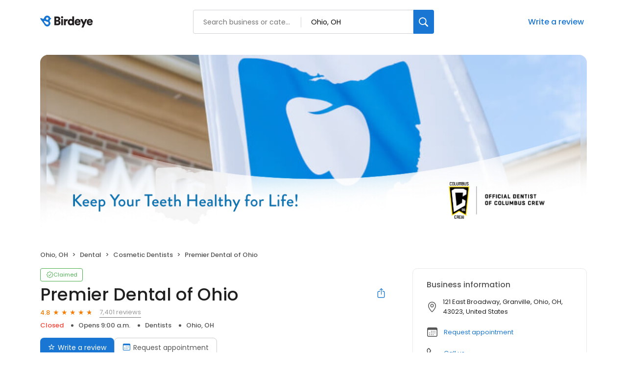

--- FILE ---
content_type: image/svg+xml
request_url: https://cdn2.birdeye.com/profiles/images/icon-instagram-color.svg
body_size: 1621
content:
<svg width="12" height="12" viewBox="0 0 12 12" fill="none" xmlns="http://www.w3.org/2000/svg">
<path d="M11.6843 2.06756C11.5342 1.6679 11.2986 1.30584 10.9941 1.00666C10.6946 0.701657 10.3319 0.465836 9.93168 0.31571C9.55193 0.167274 9.11114 0.0647997 8.47595 0.0369208C7.83624 0.00904182 7.63205 0 6 0C4.36795 0 4.16451 0.00452091 3.52405 0.0376742C2.88359 0.0647997 2.44807 0.167274 2.06832 0.31571C1.66805 0.465836 1.30545 0.701657 1.0059 1.00666C0.701359 1.30584 0.46581 1.6679 0.31571 2.06756C0.167274 2.44807 0.0647997 2.88886 0.0369207 3.52405C0.00904182 4.16451 0 4.36795 0 6C0 7.63205 0.00452091 7.83624 0.0376742 8.47595C0.0647997 9.11641 0.167274 9.55193 0.31571 9.93244C0.468668 10.3265 0.672108 10.6603 1.0059 10.9941C1.34045 11.3279 1.67424 11.5321 2.06832 11.685C2.44807 11.8335 2.88886 11.9352 3.52405 11.9638C4.16451 11.991 4.36795 12 6 12C7.63205 12 7.83624 11.9955 8.47595 11.9631C9.11641 11.9352 9.55193 11.8335 9.93244 11.6843C10.3324 11.5343 10.6947 11.2987 10.9941 10.9941C11.3279 10.6603 11.5321 10.3265 11.685 9.93168C11.8335 9.55193 11.9352 9.11114 11.9631 8.47595C11.991 7.83624 12.0008 7.63205 12.0008 6C12.0008 4.36795 11.9955 4.16376 11.9631 3.52405C11.9352 2.88359 11.8335 2.44732 11.6843 2.06756ZM10.8826 8.42547C10.8547 9.00942 10.7575 9.32965 10.6739 9.53836C10.5676 9.8164 10.4327 10.0206 10.224 10.2293C10.0153 10.4373 9.8164 10.5676 9.53309 10.6784C9.31985 10.762 9.0049 10.8592 8.42019 10.8871C7.785 10.915 7.59965 10.9248 5.99548 10.9248C4.39056 10.9248 4.20068 10.9195 3.57076 10.8871C2.98606 10.8592 2.66658 10.762 2.45787 10.6784C2.17908 10.5721 1.97564 10.4373 1.76692 10.2293C1.56766 10.0351 1.41402 9.79915 1.31709 9.53836C1.23345 9.32513 1.13626 9.00942 1.10838 8.42547C1.0805 7.79028 1.0707 7.59965 1.0707 6C1.0707 4.40035 1.07598 4.20595 1.10838 3.57529C1.13626 2.99058 1.23345 2.6711 1.31709 2.46239C1.42333 2.1836 1.55821 1.98016 1.76692 1.77144C1.97564 1.56273 2.17456 1.43237 2.45787 1.32161C2.6711 1.23873 2.98606 1.14078 3.57076 1.1129C4.20595 1.08502 4.39583 1.07522 5.99548 1.07522C7.59513 1.07522 7.79028 1.0805 8.42019 1.1129C9.0049 1.14078 9.32437 1.23798 9.53309 1.32161C9.81188 1.42861 10.0153 1.56273 10.224 1.77144C10.4327 1.98016 10.5631 2.17908 10.6739 2.46239C10.7575 2.67562 10.8547 2.99058 10.8826 3.57529C10.9105 4.21047 10.9203 4.40035 10.9203 6C10.9203 7.59965 10.9105 7.7948 10.8826 8.42547Z" fill="url(#paint0_radial_1148_10012)"/>
<path d="M5.99537 2.9168C5.17776 2.9172 4.39375 3.24217 3.81562 3.8203C3.23748 4.39844 2.91251 5.18245 2.91211 6.00006C2.91231 6.8178 3.23719 7.602 3.81535 8.1803C4.39351 8.7586 5.17763 9.08367 5.99537 9.08407C6.81311 9.08367 7.59723 8.7586 8.17539 8.1803C8.75355 7.602 9.07843 6.8178 9.07863 6.00006C9.07823 5.18245 8.75326 4.39844 8.17512 3.8203C7.59699 3.24217 6.81298 2.9172 5.99537 2.9168ZM5.99537 8.00282C5.59883 8.00312 5.21112 7.88578 4.88129 7.66567C4.55146 7.44555 4.29433 7.13254 4.14245 6.76625C3.99056 6.39995 3.95074 5.99684 4.02803 5.60791C4.10532 5.21898 4.29624 4.86171 4.57663 4.58132C4.85702 4.30093 5.21429 4.11001 5.60322 4.03272C5.99215 3.95543 6.39527 3.99525 6.76156 4.14714C7.12785 4.29902 7.44086 4.55615 7.66098 4.88598C7.8811 5.21581 7.99843 5.60352 7.99813 6.00006C7.99733 6.53105 7.7861 7.04007 7.4107 7.41561C7.03531 7.79115 6.52636 8.00182 5.99537 8.00282Z" fill="url(#paint1_radial_1148_10012)"/>
<path d="M9.19919 3.54955C9.61533 3.54955 9.95267 3.2122 9.95267 2.79606C9.95267 2.37992 9.61533 2.04258 9.19919 2.04258C8.78305 2.04258 8.4457 2.37992 8.4457 2.79606C8.4457 3.2122 8.78305 3.54955 9.19919 3.54955Z" fill="url(#paint2_radial_1148_10012)"/>
<defs>
<radialGradient id="paint0_radial_1148_10012" cx="0" cy="0" r="1" gradientUnits="userSpaceOnUse" gradientTransform="translate(3.48118 11.9749) scale(12.1078 12.107)">
<stop stop-color="#FFD776"/>
<stop offset="0.2463" stop-color="#F3A554"/>
<stop offset="0.3793" stop-color="#F15C3C"/>
<stop offset="0.5394" stop-color="#D94867"/>
<stop offset="0.6995" stop-color="#C32F87"/>
<stop offset="0.9122" stop-color="#7D63A7"/>
<stop offset="0.9852" stop-color="#5C6CB3"/>
</radialGradient>
<radialGradient id="paint1_radial_1148_10012" cx="0" cy="0" r="1" gradientUnits="userSpaceOnUse" gradientTransform="translate(3.48778 11.9701) scale(12.0984 12.0977)">
<stop stop-color="#FFD776"/>
<stop offset="0.2463" stop-color="#F3A554"/>
<stop offset="0.3793" stop-color="#F15C3C"/>
<stop offset="0.607" stop-color="#D94867"/>
<stop offset="0.8346" stop-color="#C32F87"/>
<stop offset="0.9577" stop-color="#7D63A7"/>
<stop offset="1" stop-color="#5C6CB3"/>
</radialGradient>
<radialGradient id="paint2_radial_1148_10012" cx="0" cy="0" r="1" gradientUnits="userSpaceOnUse" gradientTransform="translate(8.88444 3.54616) scale(1.52315)">
<stop stop-color="#5F6DB3"/>
<stop offset="1" stop-color="#5C6CB3"/>
</radialGradient>
</defs>
</svg>
